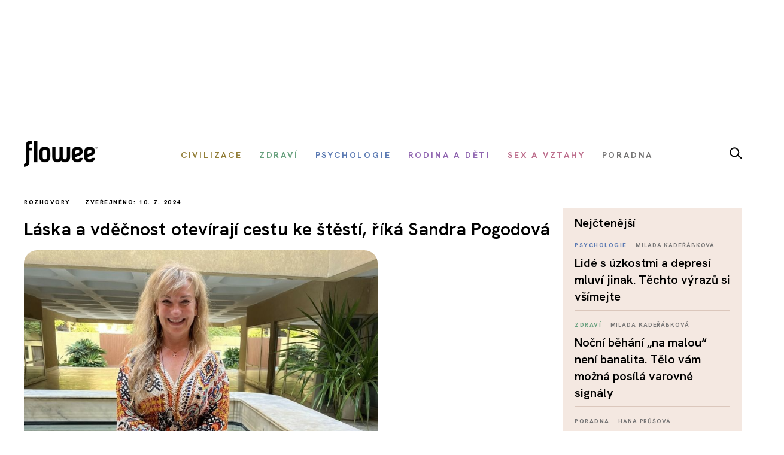

--- FILE ---
content_type: text/html; charset=utf-8
request_url: https://www.flowee.cz/rozhovory/14003-laska-a-vdecnost-oteviraji-cestu-ke-stesti-rika-sandra-pogodova
body_size: 20786
content:
<!DOCTYPE html>
<html xmlns="http://www.w3.org/1999/xhtml" xmlns:og="http://ogp.me/ns#" xmlns:fb="https://www.facebook.com/2008/fbml" xml:lang="cs-cz" lang="cs-cz" dir="ltr">
<head>
<link rel="preconnect" href="https://fonts.googleapis.com">
<link rel="preconnect" href="https://fonts.gstatic.com" crossorigin>
<link href="https://fonts.googleapis.com/css2?family=Hanken+Grotesk:ital,wght@0,100..900;1,100..900&display=swap" rel="stylesheet">


<script async src="//pagead2.googlesyndication.com/pagead/js/adsbygoogle.js"></script>

<script>

  (adsbygoogle = window.adsbygoogle || []).push({

    google_ad_client: "ca-pub-2003961030063854",

    enable_page_level_ads: true

  });

</script>

		<!-- Google Tag Manager -->
    <script>(function(w,d,s,l,i){w[l]=w[l]||[];w[l].push({'gtm.start':
    new Date().getTime(),event:'gtm.js'});var f=d.getElementsByTagName(s)[0],
    j=d.createElement(s),dl=l!='dataLayer'?'&l='+l:'';j.async=true;j.src=
    'https://www.googletagmanager.com/gtm.js?id='+i+dl;f.parentNode.insertBefore(j,f);
    })(window,document,'script','dataLayer','GTM-55F4M5M');</script>
    <!-- End Google Tag Manager -->

    <!-- Google tag (gtag.js) -->
<script async src="https://www.googletagmanager.com/gtag/js?id=G-BZ6FMPN3VW"></script>
<script>
  window.dataLayer = window.dataLayer || [];
  function gtag(){dataLayer.push(arguments);}
  gtag('js', new Date());

  gtag('config', 'G-BZ6FMPN3VW');
</script>
        
    	  <script src="https://ssp.seznam.cz/static/js/ssp.js"></script>
	<!-- head -->
	<base href="https://www.flowee.cz/rozhovory/14003-laska-a-vdecnost-oteviraji-cestu-ke-stesti-rika-sandra-pogodova" />
	<meta http-equiv="content-type" content="text/html; charset=utf-8" />
	<meta http-equiv="X-UA-Compatible" content="IE=edge" />
	<meta property="og:type" content="article" />
	<meta property="og:title" content="Láska a vděčnost otevírají cestu ke štěstí, říká Sandra Pogodová" />
	<meta property="og:image" content="https://www.flowee.cz/images/0_xx_new_flowee/milada/img_1221.jpg" />
	<meta property="og:image:type" content="image/jpeg" />
	<meta property="og:image:width" content="1170" />
	<meta property="og:image:height" content="718" />
	<meta property="og:description" content="Herečka, spisovatelka a dnes i spirituální průvodkyně před několika lety prošla významnou proměnou, životní transformací. Své zkušenosti začala předávat na..." />
	<meta property="og:url" content="https://www.flowee.cz/rozhovory/14003-laska-a-vdecnost-oteviraji-cestu-ke-stesti-rika-sandra-pogodova" />
	<meta property="og:site_name" content="Flowee" />
	<meta property="og:locale" content="cs_CZ" />
	<meta property="fb:app_id" content="406916706319045" />
	<meta property="article:published_time" content="2024-07-10T07:30:38+02:00" />
	<meta property="article:author" content="https://www.facebook.com/flowee.cz/" />
	<meta property="article:publisher" content="https://www.facebook.com/flowee.cz/" />
	<meta property="article:section" content="Rozhovory" />
	<meta name="twitter:card" content="summary_large_image" />
	<meta name="twitter:type" content="summary_large_image" />
	<meta name="twitter:title" content="Láska a vděčnost otevírají cestu ke štěstí, říká Sandra Pogodová" />
	<meta name="twitter:image" content="https://www.flowee.cz/images/0_xx_new_flowee/milada/img_1221.jpg" />
	<meta name="twitter:image:alt" content="Láska a vděčnost otevírají cestu ke štěstí, říká Sandra Pogodová" />
	<meta name="twitter:description" content="Herečka, spisovatelka a dnes i spirituální průvodkyně před několika lety prošla významnou proměnou, životní transformací. Své zkušenosti začala předávat na..." />
	<meta name="twitter:site" content="@floweecz" />
	<meta name="twitter:creator" content="@floweecz" />
	<meta name="keywords" content="osobní rozvoj, rozhovor, štěstí, rozhovory, Sandra Pogodová, životní poslání, Flowee, #takhlezijuja" />
	<meta name="rights" content="Copyright © Flowee s.r.o. Publikování nebo další šíření obsahu serveru je bez písemného souhlasu zakázáno." />
	<meta name="apple-mobile-web-app-title" content="Flowee" />
	<meta name="application-name" content="Flowee" />
	<meta name="msapplication-config" content="/templates/flowee/images/favicons/browserconfig.xml" />
	<meta name="viewport" content="width=device-width, initial-scale=1.0" />
	<meta name="description" content="Herečka, spisovatelka a dnes i spirituální průvodkyně před několika lety prošla významnou proměnou, životní transformací. Své zkušenosti začala předávat na..." />
	<meta name="generator" content="Flowee" />
	<title>Láska a vděčnost otevírají cestu ke štěstí, říká Sandra Pogodová - Flowee</title>
	<link href="https://www.flowee.cz/rozhovory/14003-laska-a-vdecnost-oteviraji-cestu-ke-stesti-rika-sandra-pogodova/amp" rel="amphtml" />
	<link href="/templates/flowee/images/favicons/apple-touch-icon.png" rel="apple-touch-icon" sizes="180x180" />
	<link href="/templates/flowee/images/favicons/favicon-32x32.png" rel="icon" sizes="32x32" type="image/png" />
	<link href="/templates/flowee/images/favicons/favicon-16x16.png" rel="icon" sizes="16x16" type="image/png" />
	<link href="/templates/flowee/images/favicons/manifest.json" rel="manifest" crossorigin="use-credentials" />
	<link href="/templates/flowee/images/favicons/safari-pinned-tab.svg" rel="mask-icon" color="" />
	<link href="/templates/flowee/images/favicons/favicon.ico" rel="shortcut icon" />
	<link href="https://www.flowee.cz/media/mod_mailchimpsignup/css/mailchimpsignup.css" rel="stylesheet" type="text/css" />
	<link href="/media/com_vpadvanceduser/css/icons.css?ver=1.6" rel="stylesheet" type="text/css" />
	<link href="/media/com_vpadvanceduser/css/general.css?ver=1.6" rel="stylesheet" type="text/css" />
	<link href="/templates/flowee/css/jui/icomoon.css?p4yfet" rel="stylesheet" type="text/css" />
	<link href="/media/jui/css/chosen.css?6136fd6a628c18bf5671fef93b24a5bc" rel="stylesheet" type="text/css" />
	<link href="/media/com_finder/css/finder.css" rel="stylesheet" type="text/css" />
	<style type="text/css">
		.vp-profile-picture-cont,.vpau-avatar-image{width:90px;height:90px;}
@-ms-viewport {width: device-width;}
	</style>
	<script type="application/json" class="joomla-script-options new">{"joomla.jtext":{"TPL_FLOWEE_GALLERY_ERROR":"<a href=_QQ%url%\" target=\"_blank\">Obr\u00e1zek<\/a> se nepoda\u0159ilo nahr\u00e1t.","TPL_FLOWEE_GALLERY_SHARE_FACEBOOK":"Sd\u00edlet na Facebook","TPL_FLOWEE_GALLERY_SHARE_TWITTER":"Sd\u00edlet na Twitter","TPL_FLOWEE_GALLERY_SHARE_PINTEREST":"Sd\u00edlet na Pinterest","TPL_FLOWEE_GALLERY_SHARE_DOWNLOAD":"St\u00e1hnout obr\u00e1zek","TPL_FLOWEE_GALLERY_BUTTON_CLOSE":"Zav\u0159\u00edt galerii (Esc)","TPL_FLOWEE_GALLERY_BUTTON_SHARE":"Sd\u00edlet","TPL_FLOWEE_GALLERY_BUTTON_FULLSCREEN":"Re\u017eim cel\u00e9 obrazovky","TPL_FLOWEE_GALLERY_BUTTON_ZOOM":"P\u0159ibl\u00ed\u017eit \/ odd\u00e1lit","TPL_FLOWEE_GALLERY_BUTTON_PREV":"P\u0159edchoz\u00ed","TPL_FLOWEE_GALLERY_BUTTON_NEXT":"Dal\u0161\u00ed","PLG_SYSTEM_FLOWEE_AD":"Reklama"},"flowee_ads":{"script":"\/\/i.imedia.cz\/js\/im3light.js","Itemid":"929","baseUrl":"https:\/\/www.flowee.cz\/"}}</script>
	<script src="/media/jui/js/jquery.min.js?6136fd6a628c18bf5671fef93b24a5bc" type="text/javascript"></script>
	<script src="/media/jui/js/jquery-noconflict.js?6136fd6a628c18bf5671fef93b24a5bc" type="text/javascript"></script>
	<script src="/media/jui/js/jquery-migrate.min.js?6136fd6a628c18bf5671fef93b24a5bc" type="text/javascript"></script>
	<script src="https://www.flowee.cz/media/mod_mailchimpsignup/js/mailchimpsignup.js" type="text/javascript"></script>
	<script src="/templates/flowee/js/photoswipe.min.js?p4yfeo" type="text/javascript"></script>
	<script src="/templates/flowee/js/photoswipe-ui-default.min.js?p4yfeo" type="text/javascript"></script>
	<script src="/media/jui/js/bootstrap.min.js?6136fd6a628c18bf5671fef93b24a5bc" type="text/javascript"></script>
	<script src="/media/com_vpadvanceduser/js/social-buttons.min.js?ver=1.6" type="text/javascript"></script>
	<script src="/templates/flowee/js/jquery.touchSwipe.min.js?p4yfep" type="text/javascript"></script>
	<script src="/templates/flowee/js/template.js?symbel" type="text/javascript"></script>
	<script src="/media/jui/js/chosen.jquery.min.js?6136fd6a628c18bf5671fef93b24a5bc" type="text/javascript"></script>
	<script type="text/javascript">
jQuery(function($){
	var items = [
		{src: "/images/0_xx_new_flowee/milada/img_1221.jpg", w: 1170, h: 718, title: "Se svolením Sandry Pogodové"},
	];
	jQuery.articleGallery(items);
});
jQuery(function($){ $(".hasTooltip").tooltip({"html": true,"container": "body"}); });	
				(function() {
						if ("-ms-user-select" in document.documentElement.style && navigator.userAgent.match(/IEMobile\/10\.0/)) {
								var msViewportStyle = document.createElement("style");
								msViewportStyle.appendChild(
										document.createTextNode("@-ms-viewport{width:auto !important}")
								);
								document.getElementsByTagName("head")[0].appendChild(msViewportStyle);
						}
				})();			
			
	jQuery(function ($) {
		initChosen();
		$("body").on("subform-row-add", initChosen);

		function initChosen(event, container)
		{
			container = container || document;
			$(container).find(".advancedSelect").chosen({"disable_search_threshold":10,"search_contains":true,"allow_single_deselect":true,"placeholder_text_multiple":"Zadejte nebo vyberte n\u011bkter\u00e9 mo\u017enosti","placeholder_text_single":"Vyberte mo\u017enost","no_results_text":"Nejsou odpov\u00eddaj\u00edc\u00ed v\u00fdsledky"});
		}
	});
	
jQuery(document).ready(function() {
	var value, searchword = jQuery('#mod-finder-searchword183');

		// Get the current value.
		value = searchword.val();

		// If the current value equals the default value, clear it.
		searchword.on('focus', function ()
		{
			var el = jQuery(this);

			if (el.val() === 'Vyhledat...')
			{
				el.val('');
			}
		});

		// If the current value is empty, set the previous value.
		searchword.on('blur', function ()
		{
			var el = jQuery(this);

			if (!el.val())
			{
				el.val(value);
			}
		});

		jQuery('#mod-finder-searchform183').on('submit', function (e)
		{
			e.stopPropagation();
			var advanced = jQuery('#mod-finder-advanced183');

			// Disable select boxes with no value selected.
			if (advanced.length)
			{
				advanced.find('select').each(function (index, el)
				{
					var el = jQuery(el);

					if (!el.val())
					{
						el.attr('disabled', 'disabled');
					}
				});
			}
		});});
	</script>
	<!-- Joomla Facebook Integration Begin -->
<script type='text/javascript'>
!function(f,b,e,v,n,t,s){if(f.fbq)return;n=f.fbq=function(){n.callMethod?
n.callMethod.apply(n,arguments):n.queue.push(arguments)};if(!f._fbq)f._fbq=n;
n.push=n;n.loaded=!0;n.version='2.0';n.queue=[];t=b.createElement(e);t.async=!0;
t.src=v;s=b.getElementsByTagName(e)[0];s.parentNode.insertBefore(t,s)}(window,
document,'script','https://connect.facebook.net/en_US/fbevents.js');
fbq('init', '2176555232604115', {}, {agent: 'pljoomla'});
fbq('track', 'PageView');
</script>
<noscript>
<img height="1" width="1" style="display:none" alt="fbpx"
src="https://www.facebook.com/tr?id=2176555232604115&ev=PageView&noscript=1"/>
</noscript>
<!-- DO NOT MODIFY -->
<!-- Joomla Facebook Integration end -->

	<!-- head end -->
	<script>
!function(f,b,e,v,n,t,s){if(f.fbq)return;n=f.fbq=function(){n.callMethod?
n.callMethod.apply(n,arguments):n.queue.push(arguments)};if(!f._fbq)f._fbq=n;
n.push=n;n.loaded=!0;n.version='2.0';n.queue=[];t=b.createElement(e);t.async=!0;
t.src=v;s=b.getElementsByTagName(e)[0];s.parentNode.insertBefore(t,s)}(window,
document,'script','https://connect.facebook.net/en_US/fbevents.js');
fbq('init', '2239783489372387', {
});
fbq('track', 'PageView');
</script>
<noscript><img height="1" width="1" style="display:none"
src="https://www.facebook.com/tr?id=2239783489372387&ev=PageView&noscript=1"
/></noscript>
	<!--[if lt IE 9]>
	<script src="/media/jui/js/html5.js"></script>
	<![endif]-->
    <script src="//d.seznam.cz/recass/js/sznrecommend-measure.min.js" data-webid="19"></script>
        
    
    <script src="https://h.seznam.cz/js/dot-small.js"></script>

	    <script src="//d.seznam.cz/recass/js/sznrecommend.min.js"></script>

<script>
	DOT.cfg({
		service: "sklikp"
	});
</script>
    
<script src="https://pocitadlolibise.seznam.cz/pocitadlolibise.js" async></script>      


<script type="text/javascript">
if (sssp.displaySeznamAds()) {}
  
else {
 // document.write('<scri'+'pt src="//pagead2.googlesyndication.com/pagead/js/adsbygoogle.js?client=ca-pub-6944488934719345" async crossorigin="anonymous"></'+'script>');
  }
</script>

<script type="text/javascript" src="https://d21-a.sdn.cz/d_21/sl/3/loader.js"></script>

<meta name="szn:permalink" content="www.flowee.cz/rozhovory/14003-laska-a-vdecnost-oteviraji-cestu-ke-stesti-rika-sandra-pogodova" />

<script src="/templates/flowee/fancybox/fancybox.umd.js"></script>
<link
  rel="stylesheet"
  href="/templates/flowee/fancybox/fancybox.css"
/>
<script>

  gtag('event', 'SeznamUser', {'screen_name': 'FloweeArticle'});

</script><link   rel="stylesheet"   href="/templates/flowee/css/mystyle.css?x=12"/>
<script type="text/javascript" data-cmp-ab="1" src="https://cdn.consentmanager.net/delivery/autoblocking/e37ef65932231.js" data-cmp-host="c.delivery.consentmanager.net" data-cmp-cdn="cdn.consentmanager.net" data-cmp-codesrc="0"></script>
</head>

<script>
jQuery(function($) {

    'use strict';

	if (!sssp.displaySeznamAds()) {
		
    	$('.newsletter-popup').css( "display", "block" );
	//alert('ok');	
	}

	
	
});
</script>

<body class=" com_content article id_14003">

	    <!-- Google Tag Manager (noscript) -->
    <noscript><iframe src="https://www.googletagmanager.com/ns.html?id=GTM-55F4M5M"
    height="0" width="0" style="display:none;visibility:hidden"></iframe></noscript>
    <!-- End Google Tag Manager (noscript) -->
     








<div id="fb-root"></div>
<script>
(function(d, s, id) {
	var js, fjs = d.getElementsByTagName(s)[0];
	if (d.getElementById(id)) return;
	js = d.createElement(s); js.id = id;
	js.src = "//connect.facebook.net/cs_CZ/sdk.js#xfbml=1&version=v2.8";
	fjs.parentNode.insertBefore(js, fjs);
}(document, "script", "facebook-jssdk"));
</script>

<a id="top" name="top"></a>

		
<div class="leaderboard " >

			<div class="seznam"><div id="ssp-zone-72092"></div></div>
	

		
    
	
	                <div  data-ads-iBillboard="leaderboard"
                                        data-ads-display-desktop="1"                    data-ads-display-szn="1"                    class="banner iBillboard-banner i929/88 
			" style="display:inline-block">
                    
					<div id="leaderboard-top"></div>                </div>

</div>
				
<style>
    #logo a {
        background: transparent;
    }    
#header .container {
	background-color: transparent;
}

#header {
	background: transparent url('/templates/flowee/images/Flowee2020v2.jpg') center center no-repeat;
	height: 177px;
}

.form-search label, .form-inline label, .form-search .btn-group, .form-inline .btn-group, .element-invisible {
		display: none;
	}
   /*     
#toolbar-mobile {
            min-height: 112px;
            background: #fff url(/templates/flowee/images/Flowee2020mobil.png) top center no-repeat;
            border-bottom: none;
        }  
#toolbar-mobile .logo {
            background: transparent url('/templates/flowee/images/Flowee_mobil2020.png') left center no-repeat;
            width: 189px;
            height: 91px;
          
}

#toolbar-mobile .btn-menu {
            background-color: transparent;
}

#toolbar-mobile .btn-menu [class^="icon-"]:before, #toolbar-mobile .btn-menu [class*=" icon-"]:before {
    font-size: 34px;
}

#toolbar-mobile .btn-menu {
    padding-top: 30px;
}
*/

</style>


<div id="wrapper">



	<div id="branding">
		
					
            <div id="toolbar-placeholder" class="toolbar-placeholder hidden-phone"></div>
			<div id="toolbar" class="toolbar-shifted hidden-phone  ">
				<div class="container">
					<a class="logo" href="/">Flowee</a>
					
                	    
                	    		<div class="module module-toolbar">
			<div class="module-inner">
												<div class="module-content">
				<div class="toolbar">
<ul class="main-menu ">
<li class="item-223"><a href="/civilizace" class=" catid-166"><span class="item-title">Civilizace</span></a></li><li class="item-928"><a href="/zdravi" class=" catid-57"><span class="item-title">Zdraví</span></a></li><li class="item-224"><a href="/psychologie" class=" catid-217"><span class="item-title">Psychologie</span></a></li><li class="item-937"><a href="/rodina-a-deti" class=" catid-71"><span class="item-title">Rodina a děti</span></a></li><li class="item-225"><a href="/sex-a-vztahy" class=" catid-65"><span class="item-title">Sex a vztahy</span></a></li><li class="item-938"><a href="/poradna" class=" catid-184"><span class="item-title">Poradna</span></a></li></ul>
</div>
				</div>
                
                                	
					
			</div>
		</div>
			<div class="module module-toolbar">
			<div class="module-inner">
												<div class="module-content">
				

<div class="custom"  >
	<p><a href="/vyhledavani" class="dlupa"><img src="/images/2025/lupa.svg" alt="vyhledávání" width="21" height="20" /></a></p></div>
				</div>
                
                                	
					
			</div>
		</div>
	
						 
                </div>
			</div>
		
					<div id="toolbar-mobile-placeholder" class="toolbar-mobile-placeholder visible-phone"></div>
			<div id="toolbar-mobile" class="toolbar-shifted visible-phone">
				<div class="container">
							<div class="module module-toolbar-mobile">
			<div class="module-inner">
												<div class="module-content">
				<div class="menu">
	<a class="logo" href="/">Flowee</a>
   <a class="mlupa" href="/vyhledavani"><img src="/images/2025/lupa.svg" alt="vyhledávání" width="40" height="37"></a>
	<a class="btn btn-primary btn-menu" data-toggle="collapse" data-target=".nav-collapse"><i class="icon-menu7"></i></a>

<div class="nav-collapse collapse">

<form id="mod-finder-searchform183" action="/hledani" method="get" class="form-inline">
	<div class="finder">
		<div class="input-append">
		<label for="mod-finder-searchword183" class="element-invisible finder">Filtrovat</label><input type="text" name="q" id="mod-finder-searchword183" size="25" value="" placeholder="Vyhledat..."/><button class="btn btn-default hasTooltip  finder" type="submit" title="Hledat"><i class="icon-search icon-white"></i></button>		</div>

							</div>
</form>
<ul class="nav ">
<li class="item-397 level-1"><a href="/civilizace" class=" catid-166"><span class="item-title">Civilizace</span></a></li><li class="item-930 level-1"><a href="/zdravi" class=" catid-57"><span class="item-title">Zdraví</span></a></li><li class="item-931 level-1"><a href="/psychologie" class=" catid-217"><span class="item-title">Psychologie</span></a></li><li class="item-939 level-1"><a href="/rodina-a-deti" class=" catid-71"><span class="item-title">Rodina a děti</span></a></li><li class="item-940 level-1"><a href="/sex-a-vztahy" class=" catid-65"><span class="item-title">Sex a vztahy</span></a></li><li class="item-941 level-1"><a href="/poradna" class=" catid-184"><span class="item-title">Poradna</span></a></li></ul></div></div>
				</div>
                
                                	
					
			</div>
		</div>
	
				</div>
			</div>
		
                        
                        <div class="container hidden-phone">
                            <div class="row-fluid">
                                <div class="span12">
                                    <hr class="toolbar">
                                </div>
                            </div>
                        </div>

	<div id="btn-show-hp"></div> 

	<div id="main" class="list-row">                     
		
		
	
                            
                        
		
			
            		

            
            <div class="container">
				<div class="row-fluid">

					
										<main role="main" id="content" class="span9">
						<div id="system-message-container">
	</div>

						
																								
					  	<script>
	Fancybox.bind('[data-fancybox="gallery"]', {
	// Your custom options for a specific gallery
	});
</script>
<div id="top"></div>
<div class="item-page catID-88" itemscope itemtype="https://schema.org/Article">
	<meta itemprop="inLanguage" content="cs-CZ" />

	<div class="row-fluid">
   	
   <div class="span12">
   <span class="show_category catid-88">
			Rozhovory	</span>                      
                                                <span class="show_publish_date">
                Zveřejněno: 10. 7. 2024		</span>
                                            
     </div>
	 </div>
<div class="row-fluid">
	 			<div class="page-header">
				<h1 itemprop="headline">
					Láska a vděčnost otevírají cestu ke štěstí, říká Sandra Pogodová				</h1>
															</div>
		
				</div>
	
				<div class="item-image">
			<a class="gallery"
  data-fancybox="gallery"
  data-src="/images/0_xx_new_flowee/milada/img_1221.jpg"
  data-caption="Se svolením Sandry Pogodové">
				
				
<img  src="/images/.thumbnails/images/0_xx_new_flowee/milada/img_1221.840x540c.jpg" />
				
								</a>
							<div class="item-image-caption">Se svolením Sandry Pogodové</div>
					</div>
	
		
					
				
		

					
		
	  
				
			<h2 class="article-subtitle"><span>Před několika lety si uvědomila, že kariéra herečky už ji nenaplňuje, a tak se vydala cestou seberozvoje. Jak našla štěstí? V čem vidí smysl života? A co chce předávat ostatním? Nejen to nám prozradila v rozhovoru. </span></h2>
		
		             <div class="row-fluid">
                    <div class="span12">
						<div id="wallpaper-1"></div>
   						<div id="m-square-1"></div>
	                </div>
               </div>

		
                        <div class="row-fluid about-author">
                           
                            <div class="span6">
                                
                                                                

		<a href="/index.php/profily?id=9271" class="article-author media">
			
                    
                    
                        
                    <div class="media-body pull-right">
				Michala Jendruchová			</div>
			
		</a>
		       
		<div class="share ">
		<a href="https://www.flowee.cz/rozhovory/14003-laska-a-vdecnost-oteviraji-cestu-ke-stesti-rika-sandra-pogodova"  onclick="sharePage(); return false;" ><img src="/templates/flowee/images/2025/sdilet.svg" ></a>
						</div>                   
                            </div>
                        </div>

		
						<script>
function sharePage() {
	
  if (navigator.share) {
    navigator.share({
      title: document.title,
      text: 'Podívej se na tuto stránku!',
      url: window.location.href,
    })
    .then(() => console.log('Stránka byla sdílena'))
    .catch((error) => console.error('Chyba při sdílení:', error));
  } else {
    alert('Sdílení není v tomto prohlížeči podporováno.');
  }
}
</script>                
                        
            

<h6 class="banner-title2 banner-title hidden-desktop">Reklama</h6>
                            
                           <div class="seznam"><div id="ssp-zone-72097"></div></div>
							
									
        		
		
		


		<div class="article-body" itemprop="articleBody">
			<p>Herečka, spisovatelka a dnes i spirituální průvodkyně před několika lety prošla významnou proměnou, životní transformací. Své zkušenosti začala předávat na seminářích, besedách a také na svém kanálu na YouTube. „Od lidí mám nádhernou zpětnou vazbu,“ pochvaluje si Sandra, která také napsala dvě knihy, které se rychle staly bestsellery.</p>
<div class='seznam'><div id="ssp-zone-324079"></div></div><p>Já Sandru kdysi potkávala ve studiu stejného rádia, proto si dovolím zůstat u neformálního tykání. Tehdy byla Sandra neřízená střela. Všude jí bylo plno a nikdo nebyl na pochybách, kdo právě vstoupil do dveří. Od té doby ušla obrovský kus cesty. Kým je dnes Sandra Pogodová?</p>
<p><strong>Vždy jsi na mě</strong><strong> působila jako dračice, totální rebel. </strong><strong>P</strong><strong>řitom se zajímáš o jógu, hluboké a tiché věci a osobní rozvoj. </strong><strong>Má na to vliv tvoje znamení?</strong></p>
<p>Říká se, že v druhé půlce života se v člověku začne více projevovat jeho ascendent, v mém případě&nbsp;je to Štír. Jsem Beran ve Štíru. Štíra mají lidé spojeného hodně se sexualitou, ale jeho hlavní&nbsp;předností je načítání a naciťování skrytých úrovní. Štír žije v zemi, pod povrchem, a proto má na&nbsp;povahové úrovni tuto schopnost. Vnímám, jak se mi tato stránka aktivuje čím dál víc. Je zajímavé to pozorovat. Některé typické rysy Berana mi naopak ustupují do pozadí, například netrpělivost a&nbsp;tvrdohlavost.</p>
<div class='seznam'><div id="ssp-zone-177891"></div></div>
		<p><strong>V posledních letech jsi </strong><strong>p</strong><strong>rošla velkou transformací. Co tě k tomu přivedlo? Byla jsi se svým životem nespokojená?</strong></p>
<p>Základ byl konečně přiznat sama sobě, že nejsem šťastná. Cítila jsem, že honění se za nějakou&nbsp;hereckou kariérou mi vůbec nedává smysl. Stále více se ve mně probouzela touha po svobodě, a tu herec&nbsp;opravdu nemá. Pokud není sám tvůrce, je závislý na tom, kdo mu dá práci, a to už nebylo nic pro&nbsp;mě. Já sama jsem chtěla být tvůrkyní svého života, paní toho krátkého času, který tady v tomto&nbsp;těle mám.</p>
<blockquote>
<p>Když děláme polovičatá rozhodnutí, chodí pouze polovičaté výsledky. Ke skutečné změně je potřeba vykročit srdnatě do&nbsp;vzduchoprázdna, vaše duše vás pak konečně může vést správnou cestou.</p>
</blockquote>
<p><strong>Vzpomeneš si na nějaký zlomový okamžik, takové to problesknutí, kdy sis řekla, že chceš změnu?</strong></p>
<div id="wallpaper-2"></div><div id="m-square-2"></div><p>Přišlo to během pandemie. Jak jsem tak seděla doma, protože divadla byla zavřená a&nbsp;rušila se i natáčení, tak jsem měla čas podívat se sama do sebe. A měla jsem i dost času s tím něco&nbsp;začít opravdu dělat. Do té doby jsem s transformací jen tak lehce koketovala, ale nikdy jsem do toho nešla naplno, stále jsem si nechávala otevřená zadní vrátka. A když děláme polovičatá rozhodnutí, chodí pouze polovičaté výsledky. Ke skutečné změně je potřeba vykročit srdnatě do&nbsp;vzduchoprázdna, vaše duše vás pak konečně může vést správnou cestou.</p>
<p><strong>Dnes máš svůj YouTube kanál Úhel pohledu, kde sdílíš svoje zkušenosti…</strong></p>
<p>Tenhle nápad měl můj kamarád a teď už i spolupracovník Tomáš Lukavec, který se mnou zhruba&nbsp;před dvěma lety dělal rozhovor pro svůj podcast Zákony bohatství. Když viděl, jaké informace předávám, řekl mi, že je přesvědčený, že jsem připravená sdílet své názory a vědění s ostatními a že&nbsp;to spoustu lidí bude zajímat a budou za to vděční. A měl pravdu. Lidé mi posílají nádherné zprávy,&nbsp;jak jim má videa pomáhají zorientovat se v těžkých životních situacích a zaujmout k nim léčivý&nbsp;postoj.</p>
<div id="wallpaper-3"></div><div id="m-square-3"></div><p><strong>V jednom videu jsi řekla krásnou větu, že je skvělé být pouhým pozorovatelem. Tím se stane život zábavný. </strong><strong>N</strong><strong>ic neřeším, netrápím se, když se mi stane křivda, ale jen to pozoruji. Ty problémy vlastně pustím…</strong></p>
<p>To není úplně přesné. Řekla jsem, že pokud chceme zjistit, jak na tom jsme, je dobré stát se na&nbsp;nějakou dobu z aktéra, který se zapojuje, pouhým pozorovatelem, který sleduje. Díky tomu&nbsp;zjistíme, co jsou naše spouštěče, co nás takzvaně vyhazuje ze sedla, jaká jsou naše hlavní nezpracovaná&nbsp;témata. Najednou máme možnost uvidět, kam směřuje střelka našeho životního kompasu. A když si&nbsp;toto ujasníme, můžeme začít opět konat, protože s tímto vnitřním uvědoměním se začneme chovat&nbsp;jinak. Tady začíná léčebný proces, uzdravování sama sebe.</p>
<p><div class="item-box2"><div class="item-box2-img"><img src="/images/.thumbnails/images/0_xx_new_flowee/milada/ja_portret.jfif.500x546cg.jpeg" width="250" height="273" alt="" /></div><div class="item-box2-content">
								<h3 class="item-box2-title">Sandra Pogodová</h3>
								<p class="item-box2-text">Narodila se 16. dubna 1975 v Olomouci. Vystudovala herectví na Pražské Konzervatoři, ve filmu si poprvé zahrála v roce 1992 (Kamarád do deště II aneb Příběh z Brooklynu). Působila například v divadlech ABC, Spirála, Fidlovačka, Broadway. Hrála mimo jiné ve filmech Nejasná zpráva o konci světa, Báthory. V posledních letech napsala se svým otcem dvě knihy, které se okamžitě staly bestsellery. Má svůj vlastní YouTube kanál a v zahraničí pořádá seberozvojové semináře.</p>
							</div></div></p>
<div id="wallpaper-4"></div><div id="m-square-4"></div><p><strong>Šťastný život se týká otevřeného srdce, tvrdíš. Jak ho ale otevřít?</strong></p>
<p>Rodíme se jako božské bytosti s otevřenou srdeční čakrou. Během dětství procházíme prvními&nbsp;zraňujícími situacemi, které nás připravují na život. Obranný mechanizmus funguje tak, že nám srdce&nbsp;zavře, abychom tyto situace ustáli. V této části života jsme ještě moc malincí a nezkušení a&nbsp;neumíme si s bolestivými zkušenostmi poradit.</p>
<p>To až v dospělosti můžeme začít sami se sebou vědomě pracovat, aby se nám srdce opět otevřelo. Začínáme pracovat na svém charakteru, nabíráme zkušenosti, životní moudrost a začínáme chápat zákony vesmíru. Pochopíme, že je třeba rozvíjet svou laskavost, soucit, trpělivost, pokoru, toleranci. Pochopíme, že vztek, ukřivděnost, sklíčenost, závist, nepřejícnost atd. jsou nízkofrekvenční emoce, které znečišťují naši duši a berou nám životní energii. Je to jako pít z otrávené studny.</p>
<div id="wallpaper-5"></div><div id="m-square-5"></div><p>Vědomé otevírání srdeční čakry je postupné a začíná přijetím sebe sama. Když pocítíme bezpodmínečnou lásku sami k sobě, můžeme ji pak pocítit i k ostatním a k celému světu. Je to nádherné dobrodružství, kterému říkáme život.</p>
<p><strong>Jsme naučení hodnotit. Všechno a každého. Vidíme člověka a už v hlavě hodnotíme… Podle&nbsp;východní filozofie bychom se od toho měli oprostit. Tobě se to daří. Jak na to?</strong></p>
<p>To hodnocení je vlastně porovnávání se s ostatními. To se nám děje, když se ve skutečnosti&nbsp;nemáme rádi, když nejsme v přijetí sebe sama. Když si uvědomíme, že jsme božská bytost, která&nbsp;má obrovský dar lásky, přestáváme hodnotit ostatní. Naopak jim necháváme prostor, aby také mohli&nbsp;růst. Držíme najednou všem palce a chápeme, že dokud člověk dýchá, může se změnit.</p>
<p>Svět měníme tak, že měníme sebe a jsme světlonošem pro všechny ostatní, kteří už dospěli do stádia, že se také chtějí posunout. Mně hodně pomohlo, když jsem si uvědomila, že každý dělá v dané situaci to nejlepší, co ve svém momentálním nastavení dokáže. Pokud už umím zlomky a násobilku, nemůžu se přece povyšovat a hodnotit negativně někoho, kdo se teprve učí sčítat. Tomu rozumí ten, kdo si je vědom faktu, že na jemnohmotné úrovni jsme všichni propojení.</p>
<p><strong>Pro většinu lidí je smyslem života rodina, děti… Nedovedou si představit, že to může být jinak. Ty jsi přiznala, že děti mít nemůžeš. Asi jsi s tím taky v minulosti v nitru bojovala, je to tak? Jak jsi pak hledala smysl života?</strong></p>
<p>Velmi osvobozující pro mne bylo zjištění, že umírá pouze tělo, že duše žije dál a že máme&nbsp;nepřeberné množství životů, ve kterých si můžeme odžít všechny možné zkušenosti a scénáře. V&nbsp;každém životě máme nějaký úkol, nějaké poslání. Smyslem života je ho najít a pak ho naplnit. O&nbsp;tom jsem hluboce přesvědčená. Takže v jiných životech už jsem byla i matka, a to mnohokrát. V&nbsp;tomto životě mám jiné poslání a jsem s tím naprosto spokojená.</p>
<p>Je mnoho lidí, kteří nemají děti, a&nbsp;přesto je jejich život naplněný a je přínosem pro všechny ostatní. Hlavním úkolem někoho jiného je naopak být rodič a vychovat děti. Tím, že máme potomky, si tvoříme další karmu, ale to už by bylo&nbsp;samostatné téma na další rozhovor.</p>
<p><strong>V čem dnes vidíš smysl svého života? </strong></p>
<p>Momentálně jsem něco jako spirituální průvodce, inspiruji svým životem ostatní k probuzení, k&nbsp;nalezení sebe sama. Herectví pomalinku opouštím a mou hlavní náplní je práce s lidmi. Jezdím po&nbsp;celé republice s přednáškou Úhel pohledu, točím videa o seberozvoji pro svůj YouTube kanál,&nbsp;pořádám pro lidi s Tomem Lukavcem semináře v různých částech světa. Třeba zrovna teď v srpnu&nbsp;nám přijedou tři skupiny lidí na Srí Lanku.</p>
<blockquote>
<p>Základ byl konečně přiznat si, že nejsem šťastná. Cítila jsem, že honění se za nějakou&nbsp;hereckou kariérou mi vůbec nedává smysl. Stále více se mi probouzela touha po svobodě, a tu herec&nbsp;opravdu nemá.</p>
</blockquote>
<p>A jak poznám, že dělám, co si moje duše určila, tedy své poslání? Cítím se naplněná a šťastná, není ve mně známka pochybnosti. Ten pocit vnitřní jistoty, vycházející ze srdce, se těžko slovy popisuje. A taky mám nádhernou zpětnou vazbu od lidí. To je velmi důležité. To mě utvrzuje v mém přesvědčení, že dělám, co mám.</p>
<p><strong>Teď si možná zaměstnané ženy s velkými rodinami říkají: no jo, to se j</strong><strong>í</strong><strong> to </strong><strong>říká</strong><strong>, když </strong><strong>je sama, nemus</strong><strong>í se o nikoho starat, nikoho živit. To pak jde ta volnost a dělání si radostí samo. Ale máš nějaké rady, jak toto zavést i do života velmi zaměstnaných žen?</strong></p>
<p>Často nám jezdí na semináře ženy, kterým je okolo padesátky, a jejich příběh je vždy stejný. Děti&nbsp;jim vylétly z hnízda, s partnerem se za ta léta odcizili, práce je netěší a mají pocit vyhoření. Neznají&nbsp;se, nevědí, co je zajímá, jaké mají potřeby, kým vlastně jsou. Je to proto, že se za ta léta totálně&nbsp;obětovaly rodině. Nepostavily se na druhé či třetí místo, ale úplně na sebe zapomněly. Myslely si,&nbsp;že je to tak správně.</p>
<p>Doporučuji na sebe nezapomínat! Když se udřete k smrti, nikdo to neocení. A to je dobře, protože je nám tak ukazováno, že tudy cesta nevede. Dětem i partnerskému vztahu prospívá, když je doma laskavá, spokojená, zářící bohyně. Ta pak generuje tolik lásky, že funguje jako magnet pro celou svou rodinu. Je prostě nutné žít i pro sebe. Nemusí být třikrát denně navařeno, dokonale uklizeno, všechno prádlo vyprané a vyžehlené. Jenomže k takovému přístupu je potřeba přestat řešit, co si o mně pomyslí široké okolí, když zrovna nemám umytá okna. Na to se člověk musí vyprdnout.</p>
<p><strong>Zaujala mě také tvoje rada, jak si přát: </strong><strong>„Něco si přeji a pustím to. Jako když si objednám&nbsp;jídlo v restauraci, a pak už se nezajímám.“ Ale mě k tomu napadá ještě další věc. Když mi to jídlo v restauraci dlouho nenesou, tak se začnu zase zajímat a třeba odejdu. Jak je to v případě „přání“?</strong></p>
<p>Všechno chodí, kdy má. Západní civilizace je velmi netrpělivá, chceme všechno hned. Chceme&nbsp;dosáhnout tam, kam jsme ještě nedorostli. A to pro vývoj naší duše není prospěšné. Pak se aktivuje&nbsp;brzdící program, buď v podobě nemoci, která nás zastaví, abychom šli do sebe, nebo v podobě&nbsp;nepřízně osudu, abychom se nad sebou zamysleli. Jsou to donucovací prostředky, abychom na sobě&nbsp;začali vědomě pracovat. Když to uděláme, dříve nebo později se nám naše přání začnou plnit. Často&nbsp;se nám tímto přístupem taky naše přání změní. Pochopíme, co je pro nás opravdu prospěšné.</p>
<p><strong>Jak teď vypadá tvůj běžný den?</strong></p>
<p>Můj život se velmi zjednodušil. Ráno se probudím a poděkuji Bohu za nový den. Požádám ho, aby&nbsp;mi dnešek pomohl zvládnout s co největší dávkou laskavosti, trpělivosti a pokory, jaké jsem v&nbsp;momentálním nastavení schopná. Pak si dám dobrou snídani a následně jdu dělat, co mám&nbsp;domluveno a nachystáno. Někdy si během dne zacvičím jógu, někdy pustím hudbu a&nbsp;zatančím si, někdy si udělám čas na procházku. Zkrátka na sebe nezapomínám.</p>
<p>Když se pak večer dostanu domů, udělám si před spaním chvilku jen pro sebe a zrekapituluji si, co jsem prožila a jak jsem se cítila. Položím si otázku, jestli byli lidé rádi, že mne ten den potkali. A pokud se mi ten den zrovna moc nepovedl, protože jsem třeba byla unavená a podrážděná, nelámu nad sebou hůl. Zítra už může být všechno jiné. Záleží jen na mně. A během dne velmi často poděkuji tam nahoru za vše, co prožívám. Jsem ve velké vděčnosti k životu.</p>
<p><strong>O čem je podle tebe život?</strong></p>
<p>Podle mě je smyslem života pracovat na svém charakteru, na vztazích ve svém okolí, na svém&nbsp;úhlu pohledu na život. Učit se být laskavý, chápavý, milující, soucitný, odpouštějící. A vděčný, ať&nbsp;se děje, co se děje! Láska a vděčnost otevírají brány ke šťastnému životu.</p>
<p><strong>YouTube kanál Úhel pohledu:</strong> https://www.youtube.com/@sandrapogodovaofficial7317&nbsp;</p>
<p>
				<div class="article-related catidbg-217">				  
				  <div class="article-related-image"><div class="thumbnail  article-image-box"><img src="/images/.thumbnails/images/0_xx_new_flowee/milada/shutterstock_2389431875.420x315c.jpg" alt="" class="article-image-img" /></div></div>
                    <div>   <div> <div class="item-category label-category catid-217">

				Psychologie
</div>
				<span class="label-author">
							Simona Kožuchová
					
				</span>
			</div>
                        <h3><a href="/psychologie/13231-japonsky-navod-na-stesti-mono-no-aware-dava-navod-jak-nachazet-radost-v-kazdodennosti">Japonsk&yacute; n&aacute;vod na &scaron;těst&iacute; jm&eacute;nem &quot;mono no aware&quot;. N&aacute;vod, jak naj&iacute;t radost v každodennosti</a></h3></div>
				<div style="clear:both"></div></div>
			
		  <h6 class="banner-title2 banner-title hidden-desktop">Reklama</h6>
		  <div class='seznam'><div id='ssp-zone-72097-2' ></div></div>
                    <div id="m-commercial-article-native-detail"></div></p> 				<p class="item-source">
		foto: Se svolením Sandry Pogodové, zdroj: Autorský článek	</p>
		</div>

		<style>
		.c_aQ {
			height: .875rem;
			margin-right: .3125rem;
			width: .875rem;
			fill: #c00;
		}

		.libim {
			height:15px !important;
		}

		.koment {
			font-size:15px;
			display:inline-block;
		}

		.c_aP {
    align-items: center;
    color: #c00;
    display: inline-flex;
    font-family: Arial, sans-serif;
    font-size: .875rem;
    line-height: 1.375rem;
}

#commentCount {
	margin-left:5px;
}

.f_em {
    color: #909090;
    flex: 0 0 auto;
    height: 1.25rem;
}
.c_aa {
    align-items: center;
    display: inline-flex
;
    flex-direction: row;
}
.i_gF .c_E {
    height: 1.25rem;
    width: 1.25rem;
}

.i_gD, .i_gE {
    align-items: center;
    display: flex
;
}

.i_gD {
    flex-wrap: nowrap;
    gap: 1.5rem;
}

.i_gE {
    height: auto;
}

.i_gE, .i_gF, .i_gG {
    flex: 0 0 auto;
}
.i_gE {
    height: 3.875rem;
    margin-left: 3px;
    order: 2;
}
.i_gD, .i_gE {
    align-items: center;
    display: flex
;
}

.i_gx {
    align-items: center;
    display: flex
;
    flex-flow: row wrap;
    justify-content: space-between;
    margin-bottom: 2rem;
}

.i_gH {
	margin-right:5px;
}
		</style>


				
		<div class="i_gx">   
			<div>    
					<seznam-pocitadlolibise entity="https://www.flowee.cz/rozhovory/14003-laska-a-vdecnost-oteviraji-cestu-ke-stesti-rika-sandra-pogodova" class="libim"></seznam-pocitadlolibise>
		<div class="koment" > 
			<a data-dot="atm-seznam-discussion-link" href="https://www.flowee.cz/diskuze/14003-laska-a-vdecnost-oteviraji-cestu-ke-stesti-rika-sandra-pogodova" class="c_aA c_aP i_gB"><svg class="c_aQ" viewBox="0 0 14 14" xmlns="http://www.w3.org/2000/svg"><path d="M7 10c-3.316 0-5-.619-5-4 0-3.381 1.684-4 5-4s5 .619 5 4c0 3.381-1.684 4-5 4zM7 0C2.452 0 0 1.582 0 6c0 2.33.688 3.864 2 4.801V14l4-2-.074-.037c.345.022.7.037 1.074.037 4.548 0 7-1.582 7-6s-2.452-6-7-6z"></path></svg><span class="c_iB">Diskuze</span><span id="commentCount"></span></a>
	    </div>
</div>
        
        <script>
        
				window.SZN.DiscussionLoader.load(['commentCount']).then(() => {
					window.SZN.Discussion.discussionFetchCommentCount('https://www.flowee.cz/diskuze/14003-laska-a-vdecnost-oteviraji-cestu-ke-stesti-rika-sandra-pogodova')
						.then(result => {
							result['www.flowee.cz/rozhovory/14003-laska-a-vdecnost-oteviraji-cestu-ke-stesti-rika-sandra-pogodova'].commentCount; // -> Number
							document.getElementById("commentCount").innerHTML = result['www.flowee.cz/rozhovory/14003-laska-a-vdecnost-oteviraji-cestu-ke-stesti-rika-sandra-pogodova'].commentCount;
							console.log("pocitadlo:" + result['www.flowee.cz/rozhovory/14003-laska-a-vdecnost-oteviraji-cestu-ke-stesti-rika-sandra-pogodova'].commentCount);
						});
				});

        
        </script>


		<div class="i_gD"><div class="i_gE"><div class="i_gG"><span>Sdílejte</span><span class="i_gH"> článek</span></div><div class="f_el i_gF" data-dot="mol-social-share-buttons">
			<a data-dot="atm-facebook-share" data-dot-data="{}" target="_blank" title="Sdílet na Facebooku" rel="noopener" href="https://www.facebook.com/sharer/sharer.php?u=https://www.flowee.cz/rozhovory/14003-laska-a-vdecnost-oteviraji-cestu-ke-stesti-rika-sandra-pogodova" class="c_aA c_C atm-facebook-share--has-icon f_em mol-social-share-buttons__share-button--facebook"><svg aria-label="Facebook" class="c_E c_en c_D" viewBox="0 0 21 20" xmlns="http://www.w3.org/2000/svg"><path d="M10.5 0C4.98 0 .5 4.5.5 10.05c0 5.04 3.7 9.2 8.5 9.93V12.7H6.54v-2.64h2.48V8.31c0-2.9 1.4-4.18 3.81-4.18 1.15 0 1.77.08 2.05.12v2.3h-1.64c-1.02 0-1.38.98-1.38 2.08v1.44h3l-.4 2.64h-2.6V20a10.03 10.03 0 0 0 8.65-9.95C20.5 4.5 16.02 0 10.5 0Z" fill="currentColor"></path></svg></a>
			<a data-dot="atm-twitter-share" data-dot-data="{}" target="_blank" title="Sdílet na X" rel="noopener" href="https://twitter.com/intent/tweet?title=Láska a vděčnost otevírají cestu ke štěstí, říká Sandra Pogodová&url=https://www.flowee.cz/rozhovory/14003-laska-a-vdecnost-oteviraji-cestu-ke-stesti-rika-sandra-pogodova" class="c_aA c_aa atm-twitter-share--has-icon f_em mol-social-share-buttons__share-button--twitter"><svg aria-label="X" class="c_E c_eo c_ab" viewBox="0 0 24 24" xmlns="http://www.w3.org/2000/svg"><path d="M17.75 3.153h3.067l-6.7 7.658L22 21.231h-6.172l-4.833-6.32-5.532 6.32H2.395l7.167-8.192L2 3.154h6.328l4.37 5.777 5.053-5.778Zm-1.075 16.242h1.7L7.404 4.892H5.582l11.093 14.503Z" fill="currentColor"></path></svg></a></div></div></div>

		</div>

										<ul class="article-info muted inline">

		
					
			
						</ul>
					
		<script type="text/javascript">
var mcSignupBaseUrl = "https://www.flowee.cz/";
var mcSignupErrorNotANumber = "musí být číslo.";
var mcSignupErrorInvalidEmail = "Prosím vložte správný email.";
var mcSignupErrorRequired = "položka je povinná";
</script>
<div id="mcSignupModule_2392" data-id="2392" class="mcSignupModule newsletter-popup">        <div class="intro">Líbil se vám článek? Přihlašte se k odběru newsletteru a dostávejte to nejlepší z Flowee přímo do svého mailu.        </div>    <div class="mcSignupFormWrapper">
        <form action="https://www.flowee.cz/rozhovory/14003-laska-a-vdecnost-oteviraji-cestu-ke-stesti-rika-sandra-pogodova" method="post" id="mcSignupForm_2392" class="mcSignupForm" name="mcSignupForm2392" onsubmit="return false;">	                    <div>
                            <input type="text" name="fields[EMAIL]" class="submitInt inputbox mcSignupRequired" value=""
                                title="Zadejte e-mail *" placeholder="Zadejte e-mail *" onchange="ga('send','event','newsletter','newsletter-popup',this.value)">
                        </div>                <input type="hidden" name="email_type" value="html">                        <div style="text-align:right">
                <input type="button" class="btn btn-default mcSignupSubmit" value="Přihlásit k odběru" data-id="2392">
            </div>
            
            
            
                        <input type="hidden" name="uid" value="0">
            <input type="hidden" name="ip" value="18.216.169.42">
            <input type="hidden" name="itemId" value="929">
            <input type="hidden" name="title" value="Odebírejte páteční newsletter Flowee e-mailem. Víkendové čtení do vaší poštovní schránky">
            <input type="hidden" name="0b5b3ffef31ed4e1fda5238b081b9a4e" value="1" />        </form>
    </div>
    <div class="ajaxLoader"></div>
    <img src="https://www.flowee.cz/media/mod_mailchimpsignup/images/ajax-loader.gif" alt="Please wait" style="display: none;">
    <div class="mcSignupResult" style="display:none;"></div>
    <div class="mcSignupTryAgainWrapper" style="display:none;">
        <a href="#" class="mcSignupTryAgain" data-id="2392">
            Zkuste znovu        </a>
    </div>
</div>
		

				<div class="seznam"><div id="ssp-zone-72095"></div></div>        
        
                                        	<ul class="item-tags inline">
		<li><span class="tags-title">Témata: </span></li>
													<li class="tag-235 tag-list0" itemprop="keywords">
										<a href="/stitky/osobni-rozvoj">
					osobní rozvoj					</a>
				</li>
																<li class="tag-414 tag-list1" itemprop="keywords">
										<a href="/stitky/rozhovor">
					rozhovor					</a>
				</li>
																<li class="tag-457 tag-list2" itemprop="keywords">
										<a href="/stitky/stesti">
					štěstí					</a>
				</li>
																<li class="tag-2466 tag-list3" itemprop="keywords">
										<a href="/stitky/rozhovory">
					rozhovory					</a>
				</li>
																<li class="tag-9500 tag-list4" itemprop="keywords">
										<a href="/stitky/sandra-pogodova">
					Sandra Pogodová					</a>
				</li>
																<li class="tag-9501 tag-list5" itemprop="keywords">
										<a href="/stitky/zivotni-poslani">
					životní poslání					</a>
				</li>
						</ul>
                
        
      <div class="seznam"><div id="ssp-zone-72099"></div></div>        


			

                	
        
        
        <div id="recassRecommendWidget"></div>

		<script>
        // doporucujeme od seznamu pak zapnout
            sznRecass.getRecommendations([{id: "recassRecommendWidget", zone_id: 19}]);
        
        </script>
						
						
					</main>

											<aside role="complementary" id="right" class="span3 sidebar">
							
<div class="square " >

			<div class="seznam"><div id="ssp-zone-92538"></div></div>
	

		
    
	
	                <div  data-ads-iBillboard="square"
                                        data-ads-display-desktop="1"                    data-ads-display-szn="1"                    class="banner iBillboard-banner i929/88 
			" style="display:inline-block">
                    
					                    <h6 class="banner-title2 banner-title">Reklama</h6>
                    
		  <div id="square-1"></div>                </div>

</div>		<div class="module module-right module-popular">
			<div class="module-inner">
													<h4 class="module-title lowercase"><span>nejčtenější</span></h4>								<div class="module-content">
				

	<div class="row-fluid">
				<div class="span12">
				<div>
				<span class="mod-articles-category-category label-category catid-217">
								<a href="/psychologie">Psychologie</a>							</span>
<span class="label-author">

				<a href="/index.php/profily?id=1713" class="item-author">
					Milada Kadeřábková				</a>
				</span>			
     </div>    
                                    <h3>	
      <a href="/psychologie/16365-lide-s-uzkostmi-a-depresi-mluvi-jinak-techto-vyrazu-si-vsimejte">				
	Lidé s úzkostmi a depresí mluví jinak. Těchto výrazů si všímejte</a>
                                    </h3>
            </div>
            
				

			
	</div>
	<hr>

	<div class="row-fluid">
				<div class="span12">
				<div>
				<span class="mod-articles-category-category label-category catid-57">
								<a href="/zdravi">Zdraví</a>							</span>
<span class="label-author">

				<a href="/index.php/profily?id=1713" class="item-author">
					Milada Kadeřábková				</a>
				</span>			
     </div>    
                                    <h3>	
      <a href="/zdravi/16415-nocni-behani-na-malou-neni-banalita-telo-vam-mozna-posila-varovne-signaly">				
	Noční běhání „na malou“ není banalita. Tělo vám možná posílá varovné signály</a>
                                    </h3>
            </div>
            
				

			
	</div>
	<hr>

	<div class="row-fluid">
				<div class="span12">
				<div>
				<span class="mod-articles-category-category label-category catid-184">
								<a href="/kampan">Poradna</a>							</span>
<span class="label-author">

				<a href="/index.php/profily?id=9217" class="item-author">
					Hana Průšová				</a>
				</span>			
     </div>    
                                    <h3>	
      <a href="/kampan/16441-neni-cas-cvicit-kecy-v-kleci-ke-zvetseni-svalove-hmoty-vam-staci-jen-3-vteriny-denne">				
	Není čas cvičit? Kecy v kleci, ke zvětšení svalové hmoty vám stačí jen 3 vteřiny denně</a>
                                    </h3>
            </div>
            
				

			
	</div>
	<hr>

	<div class="row-fluid">
				<div class="span12">
				<div>
				<span class="mod-articles-category-category label-category catid-184">
								<a href="/kampan">Poradna</a>							</span>
<span class="label-author">

				<a href="/index.php/profily?id=210" class="item-author">
					Milada Kadeřábková				</a>
				</span>			
     </div>    
                                    <h3>	
      <a href="/kampan/16454-jak-rychle-chodite-muze-rozhodnout-o-tom-jak-dlouho-budete-zit-otestujte-se">				
	Jak rychle chodíte, může rozhodnout o tom, jak dlouho budete žít. Otestujte se</a>
                                    </h3>
            </div>
            
				

			
	</div>
	<hr>

	<div class="row-fluid">
				<div class="span12">
				<div>
				<span class="mod-articles-category-category label-category catid-166">
								<a href="/civilizace">Civilizace</a>							</span>
<span class="label-author">

				<a href="/index.php/profily?id=433" class="item-author">
					Klára Kutilová				</a>
				</span>			
     </div>    
                                    <h3>	
      <a href="/civilizace/15277-zijeme-v-matrixu-gravitace-je-toho-pry-dukazem">				
	Žijeme v Matrixu. Gravitace je toho prý důkazem</a>
                                    </h3>
            </div>
            
				

			
	</div>
	<hr>
				</div>
                
                                	
					
			</div>
		</div>
	
<div class="skyscraper " >

			<div class="seznam"><div id="ssp-zone-72093"></div></div>
	

		
    
	
	                <div  data-ads-iBillboard="skyscraper"
                                        data-ads-display-desktop="1"                    data-ads-display-szn="1"                    class="banner iBillboard-banner i929/88 
			" style="display:inline-block">
                    
					                    <h6 class="banner-title2 banner-title">Reklama</h6>
                    
		  <div id="skyscraper-1"></div>                </div>

</div>
                                                        
						</aside>
					                        
				</div>
			</div>
		</div>

		<div class="seznam"><div id='ssp-zone-72098'></div></div>			<div id="footer-top" class="guide">
				<div class="container">
					
							<div class="module module-footer-top">
			<div class="module-inner">
												<div class="module-content">
				
<div class="rectangle down " >

			<div class="seznam"><div id="ssp-zone-72094"></div></div>
	

		
    
	
	                <div  data-ads-iBillboard="rectangle down"
                    data-ads-display-mobile="1"                    data-ads-display-desktop="1"                    data-ads-display-szn="1"                    class="banner iBillboard-banner i938/184 
			" style="display:inline-block">
                    
					                    <h6 class="banner-title2 banner-title">Reklama</h6>
                    <div id="leaderboard-bottom"></div>                </div>

</div>				</div>
                
                                	
					
			</div>
		</div>
	
				</div>
			</div>
			</div>



	
	 
<div id="hp_article"></div>
<script>
	
jQuery(function($) {
 // 'use strict';


 var url = 'https://www.flowee.cz/';
var itemsToFetch = 13;
var cursor = itemsToFetch;

var newsContainer = 'hp_article';
//var buttonEl = $('#btn-show-hp');





/*

	$.fn.isInViewport = function() {
    var elementTop = $(this).offset().top;
    var elementBottom = elementTop + $(this).outerHeight();

    var viewportTop = $(window).scrollTop();
    var viewportBottom = viewportTop + $(window).height();

    return elementBottom > viewportTop && elementTop < viewportBottom;
};


$( "#btn-show-hp" ).on( "click", function(evt) {
		evt.preventDefault();
		//alert( "Handler for `click` called." );
		$('.vice_wrapper').remove();
		$.get( url, function( data ) {
			var items = $(data).find('#main');
			alert('ok');
			$( '#' + newsContainer ).append( items );
			
		});


	} );
*/
$(window).on('resize scroll', function() {


	if ($("#btn-show-hp").length){  
			var elementTop = $('#btn-show-hp').offset().top;
			var elementBottom = elementTop + $('#btn-show-hp').outerHeight();

			var viewportTop = $(window).scrollTop();
			var viewportBottom = viewportTop + $(window).height();
			


			if (elementBottom > viewportTop && elementTop < viewportBottom) {
				
				$('#btn-show-hp').remove();
				$.get( url , function( data ) {
				//alert(data);
					var items = $(data).find('#main');
					//alert('ok');
					$( '#' + newsContainer ).append( items );
					
				});

				// do something
			} 
	}
});

});




</script>


	<footer role="contentinfo" id="footer" >




<div class="container">


<div class="row-fluid">
				<div class="span12">
					<a class="logo" href="/"><img src="/templates/flowee/images/logo_toolbar.png" alt="flowee" ></a>
					</div>
					</div>

			<div class="footer">
				<div class="footer-region footer-region-1 span4">
							<div class="module module-footer1 span4">
			<div class="module-inner">
												<div class="module-content">
				<div class="row-fluid ">
<ul class="unstyled ">
<li class="item-872"><a href="/redakce" ><span class="item-title">Redakce</span></a></li><li class="item-873"><a href="https://www.flowee.cz/pro-partnery-a-klienty" ><span class="item-title">Inzerce</span></a></li><li class="item-875"><a href="https://www.flowee.cz/kontakt" ><span class="item-title">Kontakt</span></a></li></ul>
</div>
				</div>
                
                                	
					
			</div>
		</div>
	
				</div>
				<div class="footer-region footer-region-2 span4">
													<div class="module module-footer2 span4">
			<div class="module-inner">
												<div class="module-content">
				<div class="row-fluid ">
<ul class="unstyled ">
<li class="item-886"><a href="https://www.flowee.cz/pravidla-diskuse" ><span class="item-title">Pravidla diskuze</span></a></li><li class="item-944"><a href="/nastaveni-soukromi" ><span class="item-title">Nastavení soukromí</span></a></li></ul>
</div>
				</div>
                
                                	
					
			</div>
		</div>
	
									</div>
      
				
											<div class="footer-region footer-region-3 span4">
						
								<div class="module module-footer3 span4">
			<div class="module-inner">
												<div class="module-content">
				<div class="row-fluid ">
<ul class="unstyled ">
<li class="item-884"><a href="https://www.flowee.cz/podminky-uziti" ><span class="item-title">Podmínky užití</span></a></li><li class="item-885"><a href="https://www.flowee.cz/pravidla-vyuziti-cookies" ><span class="item-title">Pravidla cookies</span></a></li></ul>
</div>
				</div>
                
                                	
					
			</div>
		</div>
	
						</div>        
					                
			</div>






	
	<div class="row-fluid">

                        <div class="span12">
							<p>Sledujte nás na:</p>
                          <a class="fb" href="https://www.facebook.com/floweecz/"><img src="/templates/flowee/images/2025/fb.svg" alt="fb" ></a>
						  <a class="ig" href="https://instagram.com/floweecz"><img src="/templates/flowee/images/2025/ig.svg" alt="ig" ></a>
						                             
                    </div>
				</div>

			<div class="footer-copyright span12">
				Copyright &copy; Flowee s.r.o. Publikování nebo další šíření obsahu serveru je bez písemného souhlasu zakázáno.			</div>
		</div>
	</footer>
</div>


<script type="text/javascript">
var seznam_retargeting_id = 53282;
</script>
<script type="text/javascript" src="//c.seznam.cz/js/retargeting.js"></script>
<script type="text/javascript">
var google_conversion_id = 814569996;
var google_custom_params = window.google_tag_params;
var google_remarketing_only = true;
</script>
<script type="text/javascript" src="//www.googleadservices.com/pagead/conversion.js">
</script>
<noscript>
<div style="display:inline;">
<img height="1" width="1" style="border-style:none;" alt="" src="//googleads.g.doubleclick.net/pagead/viewthroughconversion/814569996/?guid=ON&amp;script=0"/>
</div>
</noscript>


<!-- (C)2000-2013 Gemius SA - gemiusAudience / flowee.cz / Homepage -->
<script type="text/javascript">
  <!--//--><![CDATA[//><!--
  var pp_gemius_identifier =
	'.XeQ_y9Co8nsFTKxFz6ufYXB33LFDm8wXj.h4icAzLL.Q7';
  // lines below shouldn't be edited
  function gemius_pending(i) { window[i] = window[i] || function() {var x = window
	  [i+'_pdata'] = window[i+'_pdata'] || []; x[x.length]=arguments;};};
  gemius_pending('gemius_hit'); gemius_pending('gemius_event'); gemius_pending('pp_gemius_hit');
  gemius_pending('pp_gemius_event');
  (function(d,t) {try {var gt=d.createElement(t),s=d.getElementsByTagName(t)[0],l='http'+((location.protocol=='https:')?'s':'');
	gt.setAttribute('async','async');
	gt.setAttribute('defer','defer'); gt.src=l+'://spir.hit.gemius.pl/xgemius.js'; s.parentNode.insertBefore(gt,s);} catch (e) {}})
  (document,'script');
  //--><!]]>
</script>

<!-- (C)2000-2013 Gemius SA - gemiusAudience / flowee.cz / Ostatni -->
<script type="text/javascript">
  <!--//--><![CDATA[//><!--
  var pp_gemius_identifier =
	'B3Oa.6btf_NROt9GUVA1qZPaP30ili9eQyPhgf0.pMn.C7';
  // lines below shouldn't be edited
  function gemius_pending(i) { window[i] = window[i] || function() {var x = window
	  [i+'_pdata'] = window[i+'_pdata'] || []; x[x.length]=arguments;};};
  gemius_pending('gemius_hit'); gemius_pending('gemius_event'); gemius_pending('pp_gemius_hit');
  gemius_pending('pp_gemius_event');
  (function(d,t) {try {var gt=d.createElement(t),s=d.getElementsByTagName(t)[0],l='http'+((location.protocol=='https:')?'s':'');
	gt.setAttribute('async','async');
	gt.setAttribute('defer','defer'); gt.src=l+'://spir.hit.gemius.pl/xgemius.js'; s.parentNode.insertBefore(gt,s);} catch (e) {}})
  (document,'script');
  //--><!]]>
</script>
		
		<div class="module module-rawfooter">			
								

<div class="custom"  >
	<script src="https://ssp.seznam.cz/static/js/ssp.js">
</script>
<script>
//	if (sssp.displaySeznamAds()) {
		// zobrazuji Seznam reklamu



		var x = document.getElementsByClassName("module-radynacestu");
		var i;
		for (i = 0; i <x.length; i++) {
			x[i].style.display = 'none';
		}

		if (sssp.displaySeznamAds()) {
			sssp.config({
				source: "hp_feed"
			});
		}



		var intViewportWidth = window.innerWidth;
		//alert( intViewportWidth);

		console.log("nove", "STAV");
		if (intViewportWidth > 765) {
			if (document.getElementById("ssp-zone-72092")) {
				//sssp.getAds([{zoneId : 72092, id : "ssp-zone-72092", "width": "970","height": 210}]);

				if (window.innerWidth >= 1366) {
					document.body.insertAdjacentHTML('afterbegin', '<div id="ssp-branding-72092"></div>'); // vytvoří element pro branding za <body>
					var adZone = {
						zoneId: 72092, // číselné ID zóny 
						width: 2000, // maximální šířka požadované reklamy
						id: "ssp-zone-72092", // id elementu pro leaderboard
						elements: [{
								id: "ssp-zone-72092",
								width: 970
							}, // stačí uvést šířku
							{
								id: "ssp-branding-72092",
								width: 2000,
								height: 1400
							}
							// je nutné uvést šířku i výšku
						]
					};

				} else {
					var adZone = {
						zoneId: 72092,
						width: 970,
						height: 210,
						id: "ssp-zone-72092"
					}
				};
				sssp.getAds(adZone); // požadavek na výdej reklamy (objekt adZone lze použít i v rámci multirequestu)


			}





			if (document.getElementById("ssp-zone-72093")) sssp.getAds([{
				zoneId: 72093,
				id: "ssp-zone-72093",
				"width": "300",
				"height": 600
			}]);
			if (document.getElementById("ssp-zone-72093-2")) {
				// var adOffset720093 = document.getElementById("ssp-zone-72093-2").offsetHeight ;
				// if(window.scrollY > adOffset720093 - 200) {
				sssp.getAds([{
					zoneId: 72093,
					id: "ssp-zone-72093-2",
					"width": "300",
					"height": 600
				}]);

				//}    

			}
			if (document.getElementById("ssp-zone-72093-3")) sssp.getAds([{
				zoneId: 72093,
				id: "ssp-zone-72093-3",
				"width": "300",
				"height": 600
			}]);




			if (document.getElementById("ssp-zone-92538")) sssp.getAds([{
				zoneId: 92538,
				id: "ssp-zone-92538",
				"width": "300",
				"height": 300
			}]);

			if (document.getElementById("ssp-zone-324079")) sssp.getAds([{
				zoneId: 324079,
				id: "ssp-zone-324079",
				"width": "480",
				"height": 300
			}]);


		} else {

			/* if (document.getElementById("ssp-zone-72096")) sssp.getAds([{zoneId : 72096, id : "ssp-zone-72096", "width": 320,"height": 100}]); */
			if (document.getElementById("ssp-zone-72097")) sssp.getAds([{
				zoneId: 72097,
				id: "ssp-zone-72097",
				"width": 720,
				"height": 1280
			}]);


		}

		var b72094 = 0;
		var b72095 = 0;
		var b72097_2 = 0;
		var b72098 = 0;
		var b72099 = 0;
		var b177891 = 0;

		window.onscroll = (event) => {

			if (intViewportWidth > 765) {

				if (document.getElementById("ssp-zone-72094")) {
					var adOffset72094 = document.getElementById("ssp-zone-72094").getBoundingClientRect().top;
					//console.log(adOffset720094, "ZONE 720094");  
					if (window.scrollY > adOffset72094 - 500 & b72094 == 0) {

						sssp.getAds([{
							zoneId: 72094,
							id: "ssp-zone-72094",
							"width": "970",
							"height": 310
						}]);
						//console.log("72094", "ZONE");
						b72094 = 1;
					}
				}

				if (document.getElementById("ssp-zone-72095")) {

					var adOffset72095 = document.getElementById("ssp-zone-72095").getBoundingClientRect().top;
					//console.log(adOffset720094, "ZONE 720094");
					if (window.scrollY > adOffset72095 - 500 & b72095 == 0) {

						sssp.getAds([{
							zoneId: 72095,
							id: "ssp-zone-72095",
							"width": "480",
							"height": 300
						}]);
						//console.log("328543", "ZONE");
						b72095 = 1;
					}
				}


			} else {
				if (document.getElementById("ssp-zone-72097-2")) {

					var adOffset72097 = document.getElementById("ssp-zone-72097-2").getBoundingClientRect().top;
					//console.log(adOffset72097, "ZONE 72097-2");
					if (window.scrollY > adOffset72097 - 500 & b72097_2 == 0) {

						sssp.getAds([{
							zoneId: 72097,
							id: "ssp-zone-72097-2",
							"width": 720,
							"height": 1280
						}]);
						//console.log("328549", "ZONE");
						b72097_2 = 1;
					}
				}

				if (document.getElementById("ssp-zone-72098")) {

					var adOffset72098 = document.getElementById("ssp-zone-72098").getBoundingClientRect().top;
					//console.log(adOffset72098, "ZONE 72098");
					if (window.scrollY > adOffset72098 - 500 & b72098 == 0) {

						sssp.getAds([{
							zoneId: 72098,
							id: "ssp-zone-72098",
							"width": 480,
							"height": 480
						}]);
						//console.log("328558", "ZONE");
						b72098 = 1;
					}

				}

				if (document.getElementById("ssp-zone-72099")) {

					var adOffset72099 = document.getElementById("ssp-zone-72099").getBoundingClientRect().top;
					//console.log(adOffset72099, "ZONE 72099");
					if (window.scrollY > adOffset72099 - 500 & b72099 == 0) {

						sssp.getAds([{
							zoneId: 72099,
							id: "ssp-zone-72099",
							"width": 480,
							"height": 480
						}]);
						//console.log("328555", "ZONE");
						b72099 = 1;
					}

				}

				if (document.getElementById("ssp-zone-177891")) {
					var adOffset177891 = document.getElementById("ssp-zone-177891").getBoundingClientRect().top;
					if (window.scrollY > adOffset177891 - 500 & b177891 == 0) {

						sssp.getAds([{
							zoneId: 177891,
							id: "ssp-zone-177891",
							"width": 480,
							"height": 480
						}]);
						//console.log("328552", "ZONE");
						b177891 = 1;
					}
				}


			}


		};


//	} else {

//		if (document.getElementById("leaderboard-topX")) document.getElementById("leaderboard-topX").style.display = 'block';


	
//	}


	var x = document.getElementsByClassName("banner-title");
	var i;
	for (i = 0; i <x.length; i++) {
		x[i].style.display = 'none';
	}
</script></div>
		</div>
	




<div id="m-sticky" class="hidden-desktop"></div>
<div id="sticky" class="hidden-phone"></div>
<a href="/?cmpscreen" class="cmpfooterlink cmpfooterlinkcmp">Privacy settings</a>


<script async src="https://cse.google.com/cse.js?cx=0731c5922694144bc"></script>
	

</body>
</html>

--- FILE ---
content_type: text/html; charset=utf-8
request_url: https://www.google.com/recaptcha/api2/aframe
body_size: 116
content:
<!DOCTYPE HTML><html><head><meta http-equiv="content-type" content="text/html; charset=UTF-8"></head><body><script nonce="m_XMpG8Ma52iB9o0LGqkKw">/** Anti-fraud and anti-abuse applications only. See google.com/recaptcha */ try{var clients={'sodar':'https://pagead2.googlesyndication.com/pagead/sodar?'};window.addEventListener("message",function(a){try{if(a.source===window.parent){var b=JSON.parse(a.data);var c=clients[b['id']];if(c){var d=document.createElement('img');d.src=c+b['params']+'&rc='+(localStorage.getItem("rc::a")?sessionStorage.getItem("rc::b"):"");window.document.body.appendChild(d);sessionStorage.setItem("rc::e",parseInt(sessionStorage.getItem("rc::e")||0)+1);localStorage.setItem("rc::h",'1769496640365');}}}catch(b){}});window.parent.postMessage("_grecaptcha_ready", "*");}catch(b){}</script></body></html>